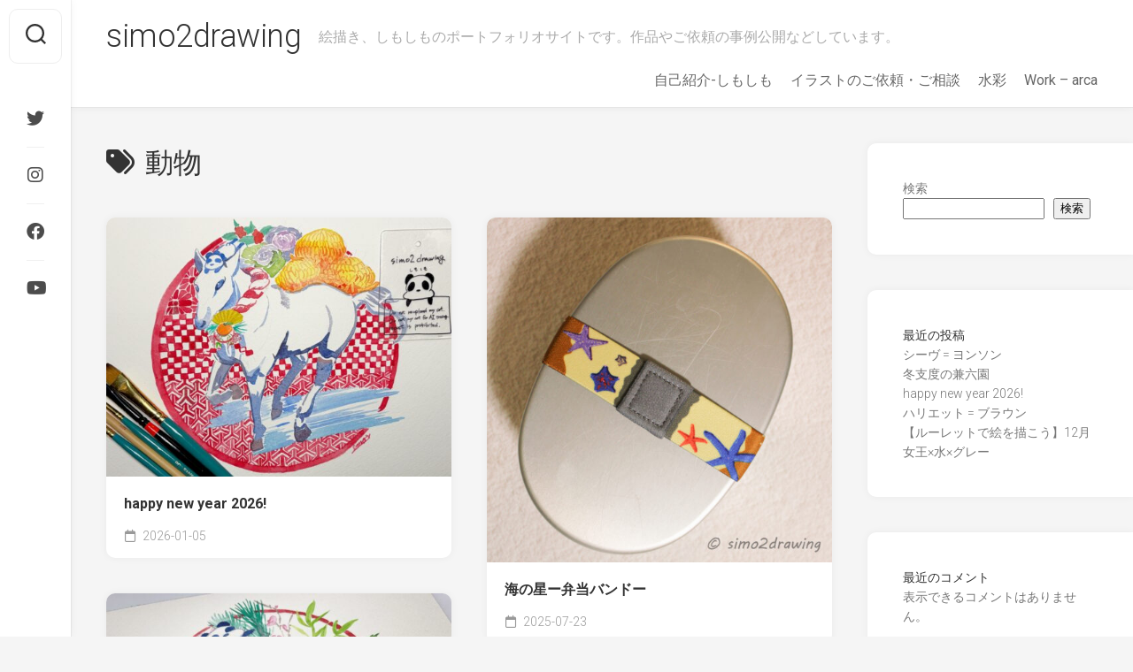

--- FILE ---
content_type: text/html; charset=utf-8
request_url: https://www.google.com/recaptcha/api2/anchor?ar=1&k=6Lcf85sgAAAAAMVSjGCEvDQz0zdwd47wyITDzbtD&co=aHR0cDovL3NpbW8yZHJhd2luZy5jb206ODA.&hl=en&v=PoyoqOPhxBO7pBk68S4YbpHZ&size=invisible&anchor-ms=20000&execute-ms=30000&cb=o1ruxj9vgn01
body_size: 48574
content:
<!DOCTYPE HTML><html dir="ltr" lang="en"><head><meta http-equiv="Content-Type" content="text/html; charset=UTF-8">
<meta http-equiv="X-UA-Compatible" content="IE=edge">
<title>reCAPTCHA</title>
<style type="text/css">
/* cyrillic-ext */
@font-face {
  font-family: 'Roboto';
  font-style: normal;
  font-weight: 400;
  font-stretch: 100%;
  src: url(//fonts.gstatic.com/s/roboto/v48/KFO7CnqEu92Fr1ME7kSn66aGLdTylUAMa3GUBHMdazTgWw.woff2) format('woff2');
  unicode-range: U+0460-052F, U+1C80-1C8A, U+20B4, U+2DE0-2DFF, U+A640-A69F, U+FE2E-FE2F;
}
/* cyrillic */
@font-face {
  font-family: 'Roboto';
  font-style: normal;
  font-weight: 400;
  font-stretch: 100%;
  src: url(//fonts.gstatic.com/s/roboto/v48/KFO7CnqEu92Fr1ME7kSn66aGLdTylUAMa3iUBHMdazTgWw.woff2) format('woff2');
  unicode-range: U+0301, U+0400-045F, U+0490-0491, U+04B0-04B1, U+2116;
}
/* greek-ext */
@font-face {
  font-family: 'Roboto';
  font-style: normal;
  font-weight: 400;
  font-stretch: 100%;
  src: url(//fonts.gstatic.com/s/roboto/v48/KFO7CnqEu92Fr1ME7kSn66aGLdTylUAMa3CUBHMdazTgWw.woff2) format('woff2');
  unicode-range: U+1F00-1FFF;
}
/* greek */
@font-face {
  font-family: 'Roboto';
  font-style: normal;
  font-weight: 400;
  font-stretch: 100%;
  src: url(//fonts.gstatic.com/s/roboto/v48/KFO7CnqEu92Fr1ME7kSn66aGLdTylUAMa3-UBHMdazTgWw.woff2) format('woff2');
  unicode-range: U+0370-0377, U+037A-037F, U+0384-038A, U+038C, U+038E-03A1, U+03A3-03FF;
}
/* math */
@font-face {
  font-family: 'Roboto';
  font-style: normal;
  font-weight: 400;
  font-stretch: 100%;
  src: url(//fonts.gstatic.com/s/roboto/v48/KFO7CnqEu92Fr1ME7kSn66aGLdTylUAMawCUBHMdazTgWw.woff2) format('woff2');
  unicode-range: U+0302-0303, U+0305, U+0307-0308, U+0310, U+0312, U+0315, U+031A, U+0326-0327, U+032C, U+032F-0330, U+0332-0333, U+0338, U+033A, U+0346, U+034D, U+0391-03A1, U+03A3-03A9, U+03B1-03C9, U+03D1, U+03D5-03D6, U+03F0-03F1, U+03F4-03F5, U+2016-2017, U+2034-2038, U+203C, U+2040, U+2043, U+2047, U+2050, U+2057, U+205F, U+2070-2071, U+2074-208E, U+2090-209C, U+20D0-20DC, U+20E1, U+20E5-20EF, U+2100-2112, U+2114-2115, U+2117-2121, U+2123-214F, U+2190, U+2192, U+2194-21AE, U+21B0-21E5, U+21F1-21F2, U+21F4-2211, U+2213-2214, U+2216-22FF, U+2308-230B, U+2310, U+2319, U+231C-2321, U+2336-237A, U+237C, U+2395, U+239B-23B7, U+23D0, U+23DC-23E1, U+2474-2475, U+25AF, U+25B3, U+25B7, U+25BD, U+25C1, U+25CA, U+25CC, U+25FB, U+266D-266F, U+27C0-27FF, U+2900-2AFF, U+2B0E-2B11, U+2B30-2B4C, U+2BFE, U+3030, U+FF5B, U+FF5D, U+1D400-1D7FF, U+1EE00-1EEFF;
}
/* symbols */
@font-face {
  font-family: 'Roboto';
  font-style: normal;
  font-weight: 400;
  font-stretch: 100%;
  src: url(//fonts.gstatic.com/s/roboto/v48/KFO7CnqEu92Fr1ME7kSn66aGLdTylUAMaxKUBHMdazTgWw.woff2) format('woff2');
  unicode-range: U+0001-000C, U+000E-001F, U+007F-009F, U+20DD-20E0, U+20E2-20E4, U+2150-218F, U+2190, U+2192, U+2194-2199, U+21AF, U+21E6-21F0, U+21F3, U+2218-2219, U+2299, U+22C4-22C6, U+2300-243F, U+2440-244A, U+2460-24FF, U+25A0-27BF, U+2800-28FF, U+2921-2922, U+2981, U+29BF, U+29EB, U+2B00-2BFF, U+4DC0-4DFF, U+FFF9-FFFB, U+10140-1018E, U+10190-1019C, U+101A0, U+101D0-101FD, U+102E0-102FB, U+10E60-10E7E, U+1D2C0-1D2D3, U+1D2E0-1D37F, U+1F000-1F0FF, U+1F100-1F1AD, U+1F1E6-1F1FF, U+1F30D-1F30F, U+1F315, U+1F31C, U+1F31E, U+1F320-1F32C, U+1F336, U+1F378, U+1F37D, U+1F382, U+1F393-1F39F, U+1F3A7-1F3A8, U+1F3AC-1F3AF, U+1F3C2, U+1F3C4-1F3C6, U+1F3CA-1F3CE, U+1F3D4-1F3E0, U+1F3ED, U+1F3F1-1F3F3, U+1F3F5-1F3F7, U+1F408, U+1F415, U+1F41F, U+1F426, U+1F43F, U+1F441-1F442, U+1F444, U+1F446-1F449, U+1F44C-1F44E, U+1F453, U+1F46A, U+1F47D, U+1F4A3, U+1F4B0, U+1F4B3, U+1F4B9, U+1F4BB, U+1F4BF, U+1F4C8-1F4CB, U+1F4D6, U+1F4DA, U+1F4DF, U+1F4E3-1F4E6, U+1F4EA-1F4ED, U+1F4F7, U+1F4F9-1F4FB, U+1F4FD-1F4FE, U+1F503, U+1F507-1F50B, U+1F50D, U+1F512-1F513, U+1F53E-1F54A, U+1F54F-1F5FA, U+1F610, U+1F650-1F67F, U+1F687, U+1F68D, U+1F691, U+1F694, U+1F698, U+1F6AD, U+1F6B2, U+1F6B9-1F6BA, U+1F6BC, U+1F6C6-1F6CF, U+1F6D3-1F6D7, U+1F6E0-1F6EA, U+1F6F0-1F6F3, U+1F6F7-1F6FC, U+1F700-1F7FF, U+1F800-1F80B, U+1F810-1F847, U+1F850-1F859, U+1F860-1F887, U+1F890-1F8AD, U+1F8B0-1F8BB, U+1F8C0-1F8C1, U+1F900-1F90B, U+1F93B, U+1F946, U+1F984, U+1F996, U+1F9E9, U+1FA00-1FA6F, U+1FA70-1FA7C, U+1FA80-1FA89, U+1FA8F-1FAC6, U+1FACE-1FADC, U+1FADF-1FAE9, U+1FAF0-1FAF8, U+1FB00-1FBFF;
}
/* vietnamese */
@font-face {
  font-family: 'Roboto';
  font-style: normal;
  font-weight: 400;
  font-stretch: 100%;
  src: url(//fonts.gstatic.com/s/roboto/v48/KFO7CnqEu92Fr1ME7kSn66aGLdTylUAMa3OUBHMdazTgWw.woff2) format('woff2');
  unicode-range: U+0102-0103, U+0110-0111, U+0128-0129, U+0168-0169, U+01A0-01A1, U+01AF-01B0, U+0300-0301, U+0303-0304, U+0308-0309, U+0323, U+0329, U+1EA0-1EF9, U+20AB;
}
/* latin-ext */
@font-face {
  font-family: 'Roboto';
  font-style: normal;
  font-weight: 400;
  font-stretch: 100%;
  src: url(//fonts.gstatic.com/s/roboto/v48/KFO7CnqEu92Fr1ME7kSn66aGLdTylUAMa3KUBHMdazTgWw.woff2) format('woff2');
  unicode-range: U+0100-02BA, U+02BD-02C5, U+02C7-02CC, U+02CE-02D7, U+02DD-02FF, U+0304, U+0308, U+0329, U+1D00-1DBF, U+1E00-1E9F, U+1EF2-1EFF, U+2020, U+20A0-20AB, U+20AD-20C0, U+2113, U+2C60-2C7F, U+A720-A7FF;
}
/* latin */
@font-face {
  font-family: 'Roboto';
  font-style: normal;
  font-weight: 400;
  font-stretch: 100%;
  src: url(//fonts.gstatic.com/s/roboto/v48/KFO7CnqEu92Fr1ME7kSn66aGLdTylUAMa3yUBHMdazQ.woff2) format('woff2');
  unicode-range: U+0000-00FF, U+0131, U+0152-0153, U+02BB-02BC, U+02C6, U+02DA, U+02DC, U+0304, U+0308, U+0329, U+2000-206F, U+20AC, U+2122, U+2191, U+2193, U+2212, U+2215, U+FEFF, U+FFFD;
}
/* cyrillic-ext */
@font-face {
  font-family: 'Roboto';
  font-style: normal;
  font-weight: 500;
  font-stretch: 100%;
  src: url(//fonts.gstatic.com/s/roboto/v48/KFO7CnqEu92Fr1ME7kSn66aGLdTylUAMa3GUBHMdazTgWw.woff2) format('woff2');
  unicode-range: U+0460-052F, U+1C80-1C8A, U+20B4, U+2DE0-2DFF, U+A640-A69F, U+FE2E-FE2F;
}
/* cyrillic */
@font-face {
  font-family: 'Roboto';
  font-style: normal;
  font-weight: 500;
  font-stretch: 100%;
  src: url(//fonts.gstatic.com/s/roboto/v48/KFO7CnqEu92Fr1ME7kSn66aGLdTylUAMa3iUBHMdazTgWw.woff2) format('woff2');
  unicode-range: U+0301, U+0400-045F, U+0490-0491, U+04B0-04B1, U+2116;
}
/* greek-ext */
@font-face {
  font-family: 'Roboto';
  font-style: normal;
  font-weight: 500;
  font-stretch: 100%;
  src: url(//fonts.gstatic.com/s/roboto/v48/KFO7CnqEu92Fr1ME7kSn66aGLdTylUAMa3CUBHMdazTgWw.woff2) format('woff2');
  unicode-range: U+1F00-1FFF;
}
/* greek */
@font-face {
  font-family: 'Roboto';
  font-style: normal;
  font-weight: 500;
  font-stretch: 100%;
  src: url(//fonts.gstatic.com/s/roboto/v48/KFO7CnqEu92Fr1ME7kSn66aGLdTylUAMa3-UBHMdazTgWw.woff2) format('woff2');
  unicode-range: U+0370-0377, U+037A-037F, U+0384-038A, U+038C, U+038E-03A1, U+03A3-03FF;
}
/* math */
@font-face {
  font-family: 'Roboto';
  font-style: normal;
  font-weight: 500;
  font-stretch: 100%;
  src: url(//fonts.gstatic.com/s/roboto/v48/KFO7CnqEu92Fr1ME7kSn66aGLdTylUAMawCUBHMdazTgWw.woff2) format('woff2');
  unicode-range: U+0302-0303, U+0305, U+0307-0308, U+0310, U+0312, U+0315, U+031A, U+0326-0327, U+032C, U+032F-0330, U+0332-0333, U+0338, U+033A, U+0346, U+034D, U+0391-03A1, U+03A3-03A9, U+03B1-03C9, U+03D1, U+03D5-03D6, U+03F0-03F1, U+03F4-03F5, U+2016-2017, U+2034-2038, U+203C, U+2040, U+2043, U+2047, U+2050, U+2057, U+205F, U+2070-2071, U+2074-208E, U+2090-209C, U+20D0-20DC, U+20E1, U+20E5-20EF, U+2100-2112, U+2114-2115, U+2117-2121, U+2123-214F, U+2190, U+2192, U+2194-21AE, U+21B0-21E5, U+21F1-21F2, U+21F4-2211, U+2213-2214, U+2216-22FF, U+2308-230B, U+2310, U+2319, U+231C-2321, U+2336-237A, U+237C, U+2395, U+239B-23B7, U+23D0, U+23DC-23E1, U+2474-2475, U+25AF, U+25B3, U+25B7, U+25BD, U+25C1, U+25CA, U+25CC, U+25FB, U+266D-266F, U+27C0-27FF, U+2900-2AFF, U+2B0E-2B11, U+2B30-2B4C, U+2BFE, U+3030, U+FF5B, U+FF5D, U+1D400-1D7FF, U+1EE00-1EEFF;
}
/* symbols */
@font-face {
  font-family: 'Roboto';
  font-style: normal;
  font-weight: 500;
  font-stretch: 100%;
  src: url(//fonts.gstatic.com/s/roboto/v48/KFO7CnqEu92Fr1ME7kSn66aGLdTylUAMaxKUBHMdazTgWw.woff2) format('woff2');
  unicode-range: U+0001-000C, U+000E-001F, U+007F-009F, U+20DD-20E0, U+20E2-20E4, U+2150-218F, U+2190, U+2192, U+2194-2199, U+21AF, U+21E6-21F0, U+21F3, U+2218-2219, U+2299, U+22C4-22C6, U+2300-243F, U+2440-244A, U+2460-24FF, U+25A0-27BF, U+2800-28FF, U+2921-2922, U+2981, U+29BF, U+29EB, U+2B00-2BFF, U+4DC0-4DFF, U+FFF9-FFFB, U+10140-1018E, U+10190-1019C, U+101A0, U+101D0-101FD, U+102E0-102FB, U+10E60-10E7E, U+1D2C0-1D2D3, U+1D2E0-1D37F, U+1F000-1F0FF, U+1F100-1F1AD, U+1F1E6-1F1FF, U+1F30D-1F30F, U+1F315, U+1F31C, U+1F31E, U+1F320-1F32C, U+1F336, U+1F378, U+1F37D, U+1F382, U+1F393-1F39F, U+1F3A7-1F3A8, U+1F3AC-1F3AF, U+1F3C2, U+1F3C4-1F3C6, U+1F3CA-1F3CE, U+1F3D4-1F3E0, U+1F3ED, U+1F3F1-1F3F3, U+1F3F5-1F3F7, U+1F408, U+1F415, U+1F41F, U+1F426, U+1F43F, U+1F441-1F442, U+1F444, U+1F446-1F449, U+1F44C-1F44E, U+1F453, U+1F46A, U+1F47D, U+1F4A3, U+1F4B0, U+1F4B3, U+1F4B9, U+1F4BB, U+1F4BF, U+1F4C8-1F4CB, U+1F4D6, U+1F4DA, U+1F4DF, U+1F4E3-1F4E6, U+1F4EA-1F4ED, U+1F4F7, U+1F4F9-1F4FB, U+1F4FD-1F4FE, U+1F503, U+1F507-1F50B, U+1F50D, U+1F512-1F513, U+1F53E-1F54A, U+1F54F-1F5FA, U+1F610, U+1F650-1F67F, U+1F687, U+1F68D, U+1F691, U+1F694, U+1F698, U+1F6AD, U+1F6B2, U+1F6B9-1F6BA, U+1F6BC, U+1F6C6-1F6CF, U+1F6D3-1F6D7, U+1F6E0-1F6EA, U+1F6F0-1F6F3, U+1F6F7-1F6FC, U+1F700-1F7FF, U+1F800-1F80B, U+1F810-1F847, U+1F850-1F859, U+1F860-1F887, U+1F890-1F8AD, U+1F8B0-1F8BB, U+1F8C0-1F8C1, U+1F900-1F90B, U+1F93B, U+1F946, U+1F984, U+1F996, U+1F9E9, U+1FA00-1FA6F, U+1FA70-1FA7C, U+1FA80-1FA89, U+1FA8F-1FAC6, U+1FACE-1FADC, U+1FADF-1FAE9, U+1FAF0-1FAF8, U+1FB00-1FBFF;
}
/* vietnamese */
@font-face {
  font-family: 'Roboto';
  font-style: normal;
  font-weight: 500;
  font-stretch: 100%;
  src: url(//fonts.gstatic.com/s/roboto/v48/KFO7CnqEu92Fr1ME7kSn66aGLdTylUAMa3OUBHMdazTgWw.woff2) format('woff2');
  unicode-range: U+0102-0103, U+0110-0111, U+0128-0129, U+0168-0169, U+01A0-01A1, U+01AF-01B0, U+0300-0301, U+0303-0304, U+0308-0309, U+0323, U+0329, U+1EA0-1EF9, U+20AB;
}
/* latin-ext */
@font-face {
  font-family: 'Roboto';
  font-style: normal;
  font-weight: 500;
  font-stretch: 100%;
  src: url(//fonts.gstatic.com/s/roboto/v48/KFO7CnqEu92Fr1ME7kSn66aGLdTylUAMa3KUBHMdazTgWw.woff2) format('woff2');
  unicode-range: U+0100-02BA, U+02BD-02C5, U+02C7-02CC, U+02CE-02D7, U+02DD-02FF, U+0304, U+0308, U+0329, U+1D00-1DBF, U+1E00-1E9F, U+1EF2-1EFF, U+2020, U+20A0-20AB, U+20AD-20C0, U+2113, U+2C60-2C7F, U+A720-A7FF;
}
/* latin */
@font-face {
  font-family: 'Roboto';
  font-style: normal;
  font-weight: 500;
  font-stretch: 100%;
  src: url(//fonts.gstatic.com/s/roboto/v48/KFO7CnqEu92Fr1ME7kSn66aGLdTylUAMa3yUBHMdazQ.woff2) format('woff2');
  unicode-range: U+0000-00FF, U+0131, U+0152-0153, U+02BB-02BC, U+02C6, U+02DA, U+02DC, U+0304, U+0308, U+0329, U+2000-206F, U+20AC, U+2122, U+2191, U+2193, U+2212, U+2215, U+FEFF, U+FFFD;
}
/* cyrillic-ext */
@font-face {
  font-family: 'Roboto';
  font-style: normal;
  font-weight: 900;
  font-stretch: 100%;
  src: url(//fonts.gstatic.com/s/roboto/v48/KFO7CnqEu92Fr1ME7kSn66aGLdTylUAMa3GUBHMdazTgWw.woff2) format('woff2');
  unicode-range: U+0460-052F, U+1C80-1C8A, U+20B4, U+2DE0-2DFF, U+A640-A69F, U+FE2E-FE2F;
}
/* cyrillic */
@font-face {
  font-family: 'Roboto';
  font-style: normal;
  font-weight: 900;
  font-stretch: 100%;
  src: url(//fonts.gstatic.com/s/roboto/v48/KFO7CnqEu92Fr1ME7kSn66aGLdTylUAMa3iUBHMdazTgWw.woff2) format('woff2');
  unicode-range: U+0301, U+0400-045F, U+0490-0491, U+04B0-04B1, U+2116;
}
/* greek-ext */
@font-face {
  font-family: 'Roboto';
  font-style: normal;
  font-weight: 900;
  font-stretch: 100%;
  src: url(//fonts.gstatic.com/s/roboto/v48/KFO7CnqEu92Fr1ME7kSn66aGLdTylUAMa3CUBHMdazTgWw.woff2) format('woff2');
  unicode-range: U+1F00-1FFF;
}
/* greek */
@font-face {
  font-family: 'Roboto';
  font-style: normal;
  font-weight: 900;
  font-stretch: 100%;
  src: url(//fonts.gstatic.com/s/roboto/v48/KFO7CnqEu92Fr1ME7kSn66aGLdTylUAMa3-UBHMdazTgWw.woff2) format('woff2');
  unicode-range: U+0370-0377, U+037A-037F, U+0384-038A, U+038C, U+038E-03A1, U+03A3-03FF;
}
/* math */
@font-face {
  font-family: 'Roboto';
  font-style: normal;
  font-weight: 900;
  font-stretch: 100%;
  src: url(//fonts.gstatic.com/s/roboto/v48/KFO7CnqEu92Fr1ME7kSn66aGLdTylUAMawCUBHMdazTgWw.woff2) format('woff2');
  unicode-range: U+0302-0303, U+0305, U+0307-0308, U+0310, U+0312, U+0315, U+031A, U+0326-0327, U+032C, U+032F-0330, U+0332-0333, U+0338, U+033A, U+0346, U+034D, U+0391-03A1, U+03A3-03A9, U+03B1-03C9, U+03D1, U+03D5-03D6, U+03F0-03F1, U+03F4-03F5, U+2016-2017, U+2034-2038, U+203C, U+2040, U+2043, U+2047, U+2050, U+2057, U+205F, U+2070-2071, U+2074-208E, U+2090-209C, U+20D0-20DC, U+20E1, U+20E5-20EF, U+2100-2112, U+2114-2115, U+2117-2121, U+2123-214F, U+2190, U+2192, U+2194-21AE, U+21B0-21E5, U+21F1-21F2, U+21F4-2211, U+2213-2214, U+2216-22FF, U+2308-230B, U+2310, U+2319, U+231C-2321, U+2336-237A, U+237C, U+2395, U+239B-23B7, U+23D0, U+23DC-23E1, U+2474-2475, U+25AF, U+25B3, U+25B7, U+25BD, U+25C1, U+25CA, U+25CC, U+25FB, U+266D-266F, U+27C0-27FF, U+2900-2AFF, U+2B0E-2B11, U+2B30-2B4C, U+2BFE, U+3030, U+FF5B, U+FF5D, U+1D400-1D7FF, U+1EE00-1EEFF;
}
/* symbols */
@font-face {
  font-family: 'Roboto';
  font-style: normal;
  font-weight: 900;
  font-stretch: 100%;
  src: url(//fonts.gstatic.com/s/roboto/v48/KFO7CnqEu92Fr1ME7kSn66aGLdTylUAMaxKUBHMdazTgWw.woff2) format('woff2');
  unicode-range: U+0001-000C, U+000E-001F, U+007F-009F, U+20DD-20E0, U+20E2-20E4, U+2150-218F, U+2190, U+2192, U+2194-2199, U+21AF, U+21E6-21F0, U+21F3, U+2218-2219, U+2299, U+22C4-22C6, U+2300-243F, U+2440-244A, U+2460-24FF, U+25A0-27BF, U+2800-28FF, U+2921-2922, U+2981, U+29BF, U+29EB, U+2B00-2BFF, U+4DC0-4DFF, U+FFF9-FFFB, U+10140-1018E, U+10190-1019C, U+101A0, U+101D0-101FD, U+102E0-102FB, U+10E60-10E7E, U+1D2C0-1D2D3, U+1D2E0-1D37F, U+1F000-1F0FF, U+1F100-1F1AD, U+1F1E6-1F1FF, U+1F30D-1F30F, U+1F315, U+1F31C, U+1F31E, U+1F320-1F32C, U+1F336, U+1F378, U+1F37D, U+1F382, U+1F393-1F39F, U+1F3A7-1F3A8, U+1F3AC-1F3AF, U+1F3C2, U+1F3C4-1F3C6, U+1F3CA-1F3CE, U+1F3D4-1F3E0, U+1F3ED, U+1F3F1-1F3F3, U+1F3F5-1F3F7, U+1F408, U+1F415, U+1F41F, U+1F426, U+1F43F, U+1F441-1F442, U+1F444, U+1F446-1F449, U+1F44C-1F44E, U+1F453, U+1F46A, U+1F47D, U+1F4A3, U+1F4B0, U+1F4B3, U+1F4B9, U+1F4BB, U+1F4BF, U+1F4C8-1F4CB, U+1F4D6, U+1F4DA, U+1F4DF, U+1F4E3-1F4E6, U+1F4EA-1F4ED, U+1F4F7, U+1F4F9-1F4FB, U+1F4FD-1F4FE, U+1F503, U+1F507-1F50B, U+1F50D, U+1F512-1F513, U+1F53E-1F54A, U+1F54F-1F5FA, U+1F610, U+1F650-1F67F, U+1F687, U+1F68D, U+1F691, U+1F694, U+1F698, U+1F6AD, U+1F6B2, U+1F6B9-1F6BA, U+1F6BC, U+1F6C6-1F6CF, U+1F6D3-1F6D7, U+1F6E0-1F6EA, U+1F6F0-1F6F3, U+1F6F7-1F6FC, U+1F700-1F7FF, U+1F800-1F80B, U+1F810-1F847, U+1F850-1F859, U+1F860-1F887, U+1F890-1F8AD, U+1F8B0-1F8BB, U+1F8C0-1F8C1, U+1F900-1F90B, U+1F93B, U+1F946, U+1F984, U+1F996, U+1F9E9, U+1FA00-1FA6F, U+1FA70-1FA7C, U+1FA80-1FA89, U+1FA8F-1FAC6, U+1FACE-1FADC, U+1FADF-1FAE9, U+1FAF0-1FAF8, U+1FB00-1FBFF;
}
/* vietnamese */
@font-face {
  font-family: 'Roboto';
  font-style: normal;
  font-weight: 900;
  font-stretch: 100%;
  src: url(//fonts.gstatic.com/s/roboto/v48/KFO7CnqEu92Fr1ME7kSn66aGLdTylUAMa3OUBHMdazTgWw.woff2) format('woff2');
  unicode-range: U+0102-0103, U+0110-0111, U+0128-0129, U+0168-0169, U+01A0-01A1, U+01AF-01B0, U+0300-0301, U+0303-0304, U+0308-0309, U+0323, U+0329, U+1EA0-1EF9, U+20AB;
}
/* latin-ext */
@font-face {
  font-family: 'Roboto';
  font-style: normal;
  font-weight: 900;
  font-stretch: 100%;
  src: url(//fonts.gstatic.com/s/roboto/v48/KFO7CnqEu92Fr1ME7kSn66aGLdTylUAMa3KUBHMdazTgWw.woff2) format('woff2');
  unicode-range: U+0100-02BA, U+02BD-02C5, U+02C7-02CC, U+02CE-02D7, U+02DD-02FF, U+0304, U+0308, U+0329, U+1D00-1DBF, U+1E00-1E9F, U+1EF2-1EFF, U+2020, U+20A0-20AB, U+20AD-20C0, U+2113, U+2C60-2C7F, U+A720-A7FF;
}
/* latin */
@font-face {
  font-family: 'Roboto';
  font-style: normal;
  font-weight: 900;
  font-stretch: 100%;
  src: url(//fonts.gstatic.com/s/roboto/v48/KFO7CnqEu92Fr1ME7kSn66aGLdTylUAMa3yUBHMdazQ.woff2) format('woff2');
  unicode-range: U+0000-00FF, U+0131, U+0152-0153, U+02BB-02BC, U+02C6, U+02DA, U+02DC, U+0304, U+0308, U+0329, U+2000-206F, U+20AC, U+2122, U+2191, U+2193, U+2212, U+2215, U+FEFF, U+FFFD;
}

</style>
<link rel="stylesheet" type="text/css" href="https://www.gstatic.com/recaptcha/releases/PoyoqOPhxBO7pBk68S4YbpHZ/styles__ltr.css">
<script nonce="e0txaZjjZVzELvOOEIX_Gw" type="text/javascript">window['__recaptcha_api'] = 'https://www.google.com/recaptcha/api2/';</script>
<script type="text/javascript" src="https://www.gstatic.com/recaptcha/releases/PoyoqOPhxBO7pBk68S4YbpHZ/recaptcha__en.js" nonce="e0txaZjjZVzELvOOEIX_Gw">
      
    </script></head>
<body><div id="rc-anchor-alert" class="rc-anchor-alert"></div>
<input type="hidden" id="recaptcha-token" value="[base64]">
<script type="text/javascript" nonce="e0txaZjjZVzELvOOEIX_Gw">
      recaptcha.anchor.Main.init("[\x22ainput\x22,[\x22bgdata\x22,\x22\x22,\[base64]/[base64]/[base64]/[base64]/[base64]/UltsKytdPUU6KEU8MjA0OD9SW2wrK109RT4+NnwxOTI6KChFJjY0NTEyKT09NTUyOTYmJk0rMTxjLmxlbmd0aCYmKGMuY2hhckNvZGVBdChNKzEpJjY0NTEyKT09NTYzMjA/[base64]/[base64]/[base64]/[base64]/[base64]/[base64]/[base64]\x22,\[base64]\\u003d\\u003d\x22,\x22wosEOzE0wrkOIMKJw6zCv2XDmGPCrBXCusOww6d1wrPDtMKnwr/Clz9zasOswrnDksKlwrIKMEjDjcOFwqEZV8Kyw7nCiMOZw43Ds8Kmw43DgwzDi8K7wox5w6Rfw5wEA8OyacKWwqt/[base64]/Dl0PCpFI1QcKfw6LDi8Obw7PCkzZ7DMO6AigVw6NEw6nDmzXCtMKww5UMw4/Dl8OlQ8OVCcKsR8KAVsOgwrEaZ8ONMUMgdMK+w4PCvsOzwofCocKAw5PCpMOkB0lEGFHChcOILXBHfAwkVQhmw4jCosKDNRTCu8OKGXfClGNawo0Qw4TCkcKlw7dSB8O/wrMETATCmcOmw6NBLSTDu2R9w7vCqcOtw6fChg/DiXXDjcKzwokUw5kPfBYKw7rCoAfCo8KnwrhCw4TCg8OoSMOOwp9SwqxFwoDDr3/DqMObKHTDv8Oqw5LDmcOEZcK2w6lTwo4eYXEHLRtKN33DhVRtwpMuw4vDnsK4w4/Di8OfM8OgwpcMdMKueMKow5zCkE4/JxTCr1DDgEzDn8KFw4nDjsOdwq1jw4YCewTDvD3CuEvCkBvDocOfw5V+KMKowoNrXcKROMOQPsOBw5HCmcK+w59fwqNJw4bDixUxw5Qvwq3DnTNwQ8OtesORw7bDucOaVhETwrfDiCVNZx15LTHDv8K9VsK6bB0aRMOnVsKrwrDDhcOrw7LDgsK/[base64]/CvcKnw40Gw7nDnGVhEsO/w78Dw5jCixzDmxrDlsOiw6HCvQvCmsOcwp3DvWHDuMOdwq/CnsK7wpfDq1MKTsOKw4o1w4HCpMOMZ3vCssODc1TDrg/[base64]/OEREw4LCpngCOzUiYGzDowDDkFzClyk6wqLDjx4iw63DlgbCs8OOw54oKTEBN8KOHG3DhcKfwrM1QSLCgG5/wp/[base64]/DMO2woM5w5RIwohvEMKmGlnCvcOQLcK/V8OyHDrCj8OJwpbCssOiQFpuw7zDrj0PJhvCiXHDmTANw4bDuynCgSYGfzvCtmVmwoLDtsO5w5zCuAZxwonDhcOQw7/DqSs/AMK9wpVqwrp2dcOnAR7CtcOfZ8K7LnrCrMKRw5wiwo0dB8KXwojDkSwjw4rDrMKVFyTCsUQiw4pPw6PCpMObw55rwpvCkF8ow4o0w50gTXHCi8O6CMOsI8KtLsKEe8KwM2JwSjlfT37ChcOjw5bCuHpawqVCwr3DucOdQcKwwrjCsA05woVid1/DqC3CgiAaw7RgAybDtwtPwrAUw4p8IsObQVtXw69wW8O4LmYaw7Z1w6PDjmkQw5h8w6x3w4rDj28PFgxAZsKaSsKQaMKCdUlQbcK8wobCpsOfw5MQG8KmHMKWw4TCosKxdMO1w63DvUcmKcK4X0ImfMKCwq5MSFnDkMKIwox/[base64]/EsONT8KWYWQ4EsOhw7LCl8OeGMKhw7/[base64]/w5LCpMOMJlhlbzMOwonCuwnCukLDocOubDs7XsKTHsOtwqB8LMOtw7XCuxDDiQPCqm7CggZ8woZzYHcvw7vCksKfQTDDgcK3w4TCkWBPwpcOwo3DqhPCpMK2J8K0woDDvcOcw7rCv3vDt8Opwp5yI0HCjMKkwqPDqW9Kw7B/ei3DqncxWsKRw4nDnUZhw6V1IU7Dn8K7VUB1cD4ow5/Cv8KreQTDoBdRwpgMw5DCt8OLYsKcDsKXwrxcwrR1asKbwrzCg8O5QhDDnA7DozUvw7XCvj5RBMKiTyNOJV9NwofCm8KaJ3IPBBHCrcKbwpB4w7zCu8OJQ8O9bcKsw7HCrA5xNF/DnnwXwqNvwobDkcOzQxF/wq7CuEZvw6jCtMOEOsODSMKvZilYw7bClhTCkGTCvGN2B8KVw7FwW38PwrlwPzPDpCsqbcOLwobDqx9Nw4nCnmTCtcOHwoDCm2rDg8KKZMOWwq/CmjbDgMOywrXCiU7CnSxawrYRwpIIInfCgMO5wrPCocOuDcOaBn/Dj8OQTQVpw4Imdh3DqS3Cp3gSFMOoSVvDv1/CvcKqwpTCm8KXKHs9wqrCrcK5wowMw7k0w7bDsB3DosKFw5Frw6Fzw693w4NzY8OoPW3CpcOlworDvcOuAsKvw4bDgEQKS8OGfSvDi3hqd8KqOcKjw5p7XyN3wpRqwp3DisOAaEfDnsKkMcOEOsOOw73CgwwoBMK+wqxnSFHCnDnCugPDsMKVwppcXm7Co8O+wo/DnhtpXsOfw7XDjMK1WWzDrcOhwpM/SzRmwrgewrDDl8KNNcOmw7nDhcO2w5IYw7RNwoovw4jDm8KHVMO4KHjDkcKvSGgrNjTCnH1ncwvCgcKgY8Kuwqotw5FVw5xtw5TCqMKQwqN9w7rCp8K4w4lhw6/Dq8O7woIiIsOEMMOjfsKVLXZuEizCicOyc8Khw4jDrsKRw5LCr28/[base64]/[base64]/Cphxswq5+TDgGTXUMw5lYwrxBw69yIMKGOsOgw4XDg0haF8KTwprDqMO3IgJYw4PCv0nDmnfDqSfClcK6VypZF8O+TsO3w4ZJw7DCpUvCk8Oqw5LCsMORw7UkYHBiX8OsXznCg8OZchYnw4hGw7LDr8ObwqLDpcO3wpDDpAQ/w4DDocK7wo5gw6LDsSAsw6DDlsKFwp4PwrAYX8OKBcO2w4jClUhAWHNcwpTDj8OmwrzClG7Cp0zDtS/Dq2LCoxPCnApZw7xQaCPCpMObw4TCksOww4ZRIS7DjsKCwpXDgRpKGsKHwp7CpgQEw6AqLQg9wqMvJ27DoUsVw6kqAl9gwo/CvWIxwrpnN8K2MTTDiGLCk8O5w6fDisOFV8KjwpAgwpPClsK5wpUhB8OcwrDCmMKXMcKsXT7Di8OSPw7ChFF9LMKcwoDChcOpYcK0QcKNwr3CqEfDhzTDpgnCpgTChsKDMiwrw7ptw7TDgMKZJWjDoibCuA0Vw4/[base64]/CmTDjlRqwoF+AFx5FMOZw41IKMKIw5vCnkHCpX3CqsKrw5TCvBtew5PDvSRULMKPwqrDh27CmD9Rw6bCqXMVwrDCgcK6a8OmfMKLw6LDkG5hTHfDv15Qw6dhVRrCtyg8wpXCssKZZGcTwoBgwrpiwq1Ow7opcMObfMOWw6lQwqYKTULDjXgqL8ONw7fDrTRVw4Uqwp/DocKjGMK5IMKpH3xRw4cxwrTCvsKxTcK7JENNCsO2JjrDp3fDl2DDhcKvccORwpkuOcOPw7TCrlo8wrLCosO9YsOkwp7DplbDpBpxwpgLw6QswoV7wr80w69Qa8OpasKtw4HCvMO8CsKjZDfDuFkdZMOBwpfDjcO+w7hUa8OOQcOCwqjDoMOEcHEGwp/CnUvDlcOmI8OrwrjCiiXCqRlZTMOPN399E8OYw5Niw5oHw5HCmMK1ABZPw7bDmjLDncKkfBt9w7zDtBLCjMObwqDDl1rCnUkhSBLDnG41UcK5wovCpk7Dr8K/[base64]/[base64]/Dky4pw6okFMOCCxjDsAPDksKPSCAVHVnDkCwPw5QTWEcgwrF5woA+cWrCucOiwrnDk1p/[base64]/w5LDtlnDoV0aw4liwoIlLsKcwpbChisiw5XDljnCmsOEAMKzw68hBsOqXGwzV8KTw7w5w6jDpRXChcKSw5bDrcKmw7cGw6XCqAvDg8KqHcO2w5LCq8Ozw4fCtVfCkgB+XX/DqiMgw61Lw6fCmxPCjcKaw7bDsmYaKcKNwonDu8K2H8KkwoJdw53CqMO+w7jDl8KHwozDqMOAaUYDWGddw4BsKsOvLcKRWVZfXzxxw5/DmsOJw6UjwrHDrRMKwpsHwoDCky3CjBdHwo/Dn1LCm8KjXTdpfRjDosK0fMOjwrEedsKlwqXDoTTCksKJBsOAHjfDqSgAwpnCmDHCjHwMMcKIwqPDkSnCtsOuCcK5cFYUAMK1wrt2K3HCohrClykyOsOhTsOUwo/Cun/[base64]/DjhTDsCvCg8O0FBFGw4PDkcOhwobCocO9wqAFwrMuw5wOw7prw74XwrvDiMKtw41/[base64]/cMOOwozCuRZew5V+RMKMX1TCp8O0w50Dbg5qwqE7w4ZtM8OswptKcV/DtRtlwopRw7pnZ3EIwrrClsKTdCzCvnzCocORccKVF8OWOBRAWMKdw6DCh8O2wotmTcKzw7dvKGo4bADCiMKDwqw0w7JoNsKDwrcQEUpyHCvDnx1awojClMK/w5zCnmhGwrocZQ3Cm8KrJl54wpvCgcKZEwBrMCbDk8Ogw5s0w4XDicKkLFURwodIfMOLT8KCbC/DhQshw75lw5zDh8OhZMObeT5Pw7zCvlwzwqLDiMODw4/CuHsKPhbCgsKrwpVoDi0VD8KLCVxrw5Ysw58/d3zCucOmJcOpw7trw5VWw6Q9w6lnwowwwrPCvUvDjmohAsOWXxgrYcKWE8O7AynCrzEpBDBCNy4zCMKIwr9Bw70lwp3DlMOYIcKFf8Kvw5zCqcO4L0LDjsKEwrjClxADw51bw4/CicOkbsKpDsOeExtkwqxLeMOnCFQowrLDsTnDs1hpw6lRPCTDtMKSOGlnBRzDgcORwrgrLcKtw6zCtcOVw57DoywfVEHCmMK5wqDDvXg9woPDjMOCwrYQwqfDnsKRwrvCr8KybHQewpbCmFPDnn0nwoPCqcKowpc9AsK2w5MWBcKmwq5GFsKrwqfCp8KGLMO/[base64]/[base64]/DlsKuJ8OnwqdPbcKyXcKACcKdLEAGwplfwp1owqdSwrnDvDdHwr5NEmjCjHNgwqLCgcOUShs1OVdPdQTDhMOwwp/DtBJcw4k6TEhZOCN3w6w5CAF3ZR4ABkHDkG0Zw7bDszbCvMK0w5XCun9kIhYOwo7DhXPCgcO1w6xYw69Cw6TDs8KVwp4gTjPCmMK8w5J8wrFBwp/CmcK2w6zDv2lEVT9vw5BGGVI3X2nDh8KVwrZ6YTdXYWcLwqLDgnTDoTjChw3CpjjDncOtQDUow4TDpRp4wqbCvsOuNx/DosOhTcK3wo5JRMKXw45POyTDtC3DtmzDqhlpwq91wqQ8ecKQwrpMwpQAcRNyw6vCuWvDjVo/wr1oXS/CvMKdSHEPwqN0CMKJQMK4wqvDj8K/QUZKwqcXwowMKcO9wpE4KsKQwph0csK5w45PWcOHw58+FcKUVMOAHMK0SMOxM8OcFxfClsKKw6RzwpPDsjDCikDDgcO/[base64]/DjMKPaVLClhXDpV9Jw6zCj8OQw5MJwqHCoEfDtWPDlTZERyUqDcKUS8OMSMO1w4gnwq8FdzPDs3Zrw65xDAfCvsOgwppOTMKCwqEiSXZgwqdTw7gUQcOnYhLDplkzcsKVLCU/[base64]/[base64]/Cn8KwDMK1w7NvEsOhTThJClFmwp9vw7h0YcO4JXrCrgMBJsOaw6zDjsKVw5h8MgTDqcKsb2pQdMK+wr7CrcO0wpnDiMOZw5bDpsODw6bDhg1xbcKpwo5vej1Vw5TDjhnDpcOaw5TDv8K7S8OLwr3CqsKLwoHCjyB/woIzacKLwqllw7Nyw5fDtcOjOmvCkBDCv3tJwpYrE8OJwrPDjMKTe8O5w7nCkMKHwrRtKTbDqMKSwpfCqsOPR33DqBldwo3Dp2kAw7nCkVfClnNYOnRLR8KUEHJ/VmLDv2bCvcOawrHCicOFF0rCi1bDpBM/[base64]/wqQyfC7DkMKfVyhEwqTDqwFpAMORHCvDoU4hQFPDuMKfSQfCqcOcwoRTw7LCpsKSK8K+YA3Do8OfAW1zPlUuX8OJH24Jw5NbHsOXw6fCqXdCM0rCnTjCuDImWsKrwqt0WEQbTT7CisKfw547BsKOJMOVSxpmw4h3w7fCsy3CpMKQw5HDr8OEw77DqztCwr/Ct3xpwpjDo8KxH8KTwpTChcOBXETDncKQRsK0DMKew7VjGMK0NVPDrMKEKzrDqsOWwpTDssOJH8Kdw5DDt37Cm8O4WMK7wogcKTjDl8OsbsOnwo5Vw4liw6cdAsK2FU15wpYww4EIE8Kyw6zDpEQhUMOfaihnwpnDj8Oiwrckw6Mfw4hrwrTDt8KHb8O/VsOXwrZxwoHCqlbCgcKbMnduQsODNsKhXHNcUEXCrMOPUsKvwqAoZMK8wrV/[base64]/w4nDhEdqw6pgw7XDm0p5woHCg2PClsKjw7bDv8OZwoDCvcKbYcKJCcKpR8KGw55owowqw4J2w6jCr8Oxw6ICXsKqbEfCvBzCkjfDqMKzwqLColHClMKobzleSSnCoR/DgsO3I8KaX3rDv8KQVXU1cMO7WX3Ds8KQHsOawrJBTyY3w7jDqMKjwp/CpR8XwoDDh8KGLsKwJcOiWD7DhHZPcjnDgWfCjFvDn2kywp5we8Ovw6JfN8OiRsKaIcKvwpFkKG7DucK3w6h8ZcOCwo5swovCvgpRw6/DpDtgWmJXIynCo8Kdw4NewonDqcORw7xQwpfCt2lww5EOVMO+UcOWbMOfwpvCsMK5VwPCoR9Kwr4hwqpLwpACw68AacOJw6HCoAIAKMOzGU7Du8KhAF3DjRhWPRbCrTbDmxrCrcKuw5k8w7deND/CqQsGwovDncKBw7l4TsKMTyjDqAXDrcO3w6weUsOrwr9AWMOUw7XCpMO1wrjCo8KWwqEIwpcgY8Ocwrs3wpHCtihYM8Ofw5XChQNXw6rDm8OXBVRfw4Z7w6PCp8KKwrBMBMKPw64CwrzCtcORCMKGR8Oww5AbWhnCq8OTw55lIg3DsGvCrBQ1w4TCsE5swo/ChcKyDMKlEzExwqHDpsOpCw3DoMKsA1nDiQ/DjALDtykWWcKMHcOEcsKGwpRpw6RMwqTDicOKw7LDonDDmcKywqMHwofCm2/DnVlnDTkaCTTCs8KLwq0oJ8OFw5tPw6ouwrkJX8KKw6jDjMOxQW9zAcKWw4l9wpbCvXtaMMOabFnCs8OBJcKyfcOQw7dPw65OAcO+ecKGTsODw6vDu8Oyw7nCqsOHeizCtsOww4Y7woDDhApuw795w6jDgTkNw47Cl2xew5/DgMKTE1ciEMK/w7kxCG/DtnPCmMKYwpcFwrvCgAHDosK9w5YlaScyw4Qnw7bCmsOqV8KuwrbCt8K3w70Yw4vCocOnwrYUdcKVwrsKw6/CrSghKCopw7nDqX4pw5DCjMOnIMOTwpgeBcONVMOCwrcMwrDDlsK4wrfDhzDDiQLDoQDDmg7CkcKaDhXDucKfw7YyYw7Cl2jDnEPDjCzDlgkuwozCg8KSLHYjwokHw7XDgcOSwpQ3BsO5UcKJw6cDwqZgfsKQwr/Ck8Oqw7JoVMOSGDvClDHDl8KYeV7CuGJGJ8O/woMdw7LCqsKkODHCiHsgfsKmGcKlASMcw78LOMOoOMKOY8OHwqI3woxHQsOLw6QYP0xWwq5pUsKEwoJJw4NtwrjDtnZOP8Oiwrssw7RLw6/ChsO/wqjCmMOUc8OEeQs+wrA/TcO3w7/[base64]/wocSNCTCqsKEasKZwonCv8ODdsKiZifCsHBzw4EqeSfChjAXIsKDwq3Dg3PDjXVSDcO2VEjDiinCoMOGQMOSwo7CiXgFEMK4OMKKwq8ewonCp0bDgRlkw4/DhcKUCcOGRsOvw4piwp1hXMOjNDYIw6o/Pj7Dh8K/w4ZYAsOJworCgFtkPMK2wqjDssOAwqfCmU5YC8KiTcK9w7Yle3NIw4QRwqPDosKQwp4gBS3Crw/Dr8KWw61ww6lFwo3DtH1OGcOwPzcpw47Ckl/DmcOMwrBVw6fCq8KxOWdPPMOgwrXDlsK1G8O5w6R6w4oLw5dCO8OGw43CncKVw6jCmcO3woEEDsOqGUrCswZTwrUTw4pLOcKABmJVARfDtsK1aAFyPDFgwrUmwozCuTLCoW9jwqoHMsOVZsOkwrZndsOxTkoiwoPCoMKNeMKlwqDDv3t7E8KOw5/CocOxQ3TDmcO7R8O4w4jDvMKtKMO2f8Owwr3Dj1Qvw4IAwrfDin1pX8KeQzhbwq/CrRfCg8KQYMKMaMOJw6rCsMKFZ8KSwrzDrsOJwo1oWUkHwq3CtMKqwq5oYMOWa8KXwrxBZsKfw6FJwqDCn8OXYsOfw5bDscKkSFTDhxnCv8Kgw6DCqsKnRVF+OcKNW8OfwrQKwrImEQcCVzJ6wr/DlHDCp8KeIgnDiVjDhxBpVyLDiQMaB8OCbcOaEDzCsFvDosK+woB4wr8tNRvCv8KQw642KkHCi0jDnU9/[base64]/[base64]/w5VaA8K5wrfCpsKObMK4w4/DhMOWBxQtwr3Di8OzFcKPVMOSwrYRY8O9BcKcw7VnasOcdDNEwrzCgsOKVxRMHMK9woLCpBVTd2vCr8O9IsOmYlkNXWXDr8KoGD1GP0QwCsKYTVzDmMO6Y8KfL8KAwrHChcODRmbCrVV0w5DDjsOhwpPCsMOaWi7CrV/[base64]/EVnCr8Klb0FQw6XClAIbVMOLwpt4VsK1w7p0wowWw4s/[base64]/PGnDg8ORwqnCuVIPWsOkwqfDtDdUOgrDvhjDrSw9wp1ZccODw7nCisOMNAYzw5/CjinCjx9Jw48hw57DqWkQehEhwrzCh8K+JcKBCRrCvFXDksKVwpvDt24ZRsKEdH7DrizCqMO/[base64]/DlcKmJsKBY24qX8K3XsOyL2PDgwrDo8KnQw7Dv8OrwpvCvmcrfMO/Z8ODwr8vdMKQw6/DtxsLw53DhcOlECfCriLCm8OQwpbDiV/DjhYqCMKEawXCiXDDqcKIw6VbPsObbUZlYsOhw6PDhA7DvcKjW8KHw7XCt8OcwrYjfWnCjFHDvjk8wrpbwrHDrMKvw6PCpsOsw43Dph9rc8K0YWglbUbDv1cowoLDvXjCr0zCoMOIwqtrw4w3MsKAcsKefcKiwrNJYhHDjMKMw69TWsOQdBjCqMKYwp/Dp8K4Vz7DpTIETsO4w7/[base64]/SDcXwqhaC8Omw4EuwqbDncKtGhhBwqISTMKLecKgVRbDtGvDhMKNJcOCaMOdf8Ksbltiw4QmwoMhw4h/ZMKXwqrClXnCicKOwoHCmcKGw5jCrcKuw5PCr8OWw7fDjjNvcHsVQMKCwpBJQGrCmC7DuSPCncKFGsKQw6IgZMKSAsKbSsKmb3o1BsOVDnJ9MBjDhSrDuiVYKsOgw6rDrcO6w4M4KljDi3Q7wqjDhzPCmUFdwrrDkMOeNj/Ch2fCq8OhbE/Di3fDt8OBFMOQScKSw4DDvMKCwrcTw7DDrcO9Ij/DpmXCnjrDjnNYwobDg0IXE3kvGcKSb8KNw5bCocKfHMO7w4wQAMO2wpfDpsKkw7HDhMKWwrnCph7CuDTCvRRnNkLCgj3Cki/Dv8OLL8KFIBElHSnCuMOFA27DpMOCw6HDjsK/ITotwrXDqRTDo8OywrRUw7IMJMKpIsK0TsK8EznDvHjDocOvKhA8w7JZwpMpwqjCoHpgQxMwHsOVw7RDeSnCv8K1csKDM8KLw7pAw6vDsA3ChGLCiCXDvsKMIsKCD0JlAmxhdcKEHcOHEcOlGVsRw5PCo0DDqcOJfMKIwpjCosKpwp57VsKEwq3CjSLCjMKhwr/CqxZLwrB2w47CjMKHw6rCvGXDnTI2wpXChMObw7kzwpbDtncyw6DCkDZlYsO2PsOLwpd3w59Ew7vCnsOxPi1yw7wMw7PCjkbDsATDqUPDv3ozwoNebcKFU0/DkxkSV1cmYsKuwrbCthFXw4HDjMKhw7DDgUN9GUtpwr/DvGHCgmgfCVlKbsK/w5wSTcOqw7vChVwjHsO1wp/DtMKIbMOXXcOpwoV1asOuMCA1S8O1w4rCisKLwqNHw4MMBV7CvyLDvcKsw4LDtMOZB0Nmc0YSF2/Dj2LDkTrCjRBrwobCqjbCpyLCmsKEwoAswpwLITxyHcOKw5XDo04MwqvCgBJHwrjCk28aw70mw5lqw6kswpfCiMOkKsOGwr1UPnBLwonDrFHCvcKscEIcwrvCuj9kLsKvNw8GNixbGMORwrTDgMKIXcKAw4bDsB/Dvl/[base64]/Dr8KVJXfCvVHDgGDCvsOXUcOdw4ZLw75wwr5Tw6NYw6BOw77DqsKqRcO7wpLDssKWYsKccsKIHMKzCsO/w4jCqXIfw6A0wpUdwoHDimLDl0LCnyrDq0/DhUTCpmkbW2QwwpTCrz/DgcKxSxI2Mw/DgcO7QgXDiTHDg1TCmcK2w5bDksKzC2bDhjMfwq0yw5RkwoBEwppnbcKODkdZRHDCgcKnw6MmwoJxAcKWwogaw7PDpEnDhMKef8Kuwr/Cv8KREsKqw4vCgcOoRcKGUsKZw77DpsOtwqUtw6FJwo3Dl1kawqjDnlfDosO3w6FOw4PCrsKRDmnCgsKySyfDhijCvsKITHDCvsOtw6/[base64]/DucKTYDPCpREwWirCicO2EcKTwpnDkTnCqXETdcK+w65sw7FMPTk5w4jDpMOBSsO2acKcwqJdwrbDoV/[base64]/eB8ZNnhMw5RvHkbDssKwWMK9wo/DkU/[base64]/Dty/DgMObwpvDjcKPUWTCj8KlOX7CgmAMB8OrwrHCucOSw4woCBRdUHbCu8Ocw6U5RcOYPFLDtcK8aULCt8OVw7BoUcOYLMKseMKlJ8KQwq5YwrfCuw5awqpCw7vCgztFwr/DrGcdwr/CsSNDCcOJwoB7w6TDtXvCnENOwqnCicO6w7jCgMKMw6N/CHNjARnCrBh0TMK4Y3TDgcKcfTAsZsOEwpQuDyYlKcO8w5zCrAvDssO3e8OadsOeH8K/w5xqbBY0VHkIdBxJwrzDrF4OAy1Pw4Flw5cYw6XDqD1bfQNPNkXCr8KAw54GCTYEKcOxwr7DpCXDsMO+CV/[base64]/CkhDCmEZVwrjDqDTDnHVpw4jDo30aw5IRw6vDoRHCqhcww4fDhllsC3gpfl7DuDQrC8OsCFXCvMOoSsORwp92ScKywpLCq8OVw6TChUrCtnYkOjMUMn8uw6XDomUfVg/CiFNbwrTCi8OAw4NCKMOMwp/DnEcpJcKSEDTCkn7CkBowwpnCksKdMhRnw6vDohvChcO+NsK5w5sOwpk9w5QAfcOkEcKMw5DDssKeNi13wpLDpMKkw6M0V8Ofw6TCnSnCgcOFw7g8w4vDu8KcwoPCmMKhwonDsMKew5Zbw7DDsMOkYkQhUsKkwpfCkMOxwpMpFTo/wosjRwfCkRLDp8Oaw7jCo8KrScKLfRHCnlcqwowDw4xnwoTDiRTDhMO5RW/Duh/DqMK2wqvCvDrDukvCrsKqw7tFLxfCskYawo1pw7tQw5pEDcOzARxaw6fCisK/[base64]/DncOxal/DnhNkP3YzwqFYwrAaw4zDn8O4wo7CvsKQwoM3QzLDuHEJw7XCs8KjXBFTw6pZw5Vcw77CpcKow6vDgsOwbRd4wrIzw7pzZw7DuMKYw6gowpVpwrJtNw/Dr8K0Cx8mEBLCvMKyOsOdwoPDicOwccK+w7MHOcKZwqMcw6LCksK2SWUbwo0vw7tGwrxJw73DksKnDMK+wp5zJlPCnGMtw7Y5S0IswoMlw5TDusOHwofCksKGw4Q4w4NWAmbCu8KKwq/DsD/Cv8OhNcORw77CucKfCsKnEMOhDzPDhcKeY0zDtcKXTcOjWG3CpcOASsKYwoteV8KwwqTCsGtEw6oYRihBwpjDkEHCjsOiwo3DqsOSCR1SwqfCi8OrwozDv33CpgoHwqxJEcOyMcO3wojCiMKCwrXCr0DCtsOCTMKnK8KqwozDh0FibB0resKIdsKeNcKuwr/CicO+w74DwqREw7XCkC8vwq7CjU/DtUTDgxzCgmF4w7vDjMKgYsKSwoNENBE5wrPDlcO8IXLDgDNbwqpBw4xZE8OCfGovEMK8HkbClRxzwphQwqjDhMKtLsKCJMOnw7hSw7nCn8OmecKkVMK9RsKoNEA/wo/CosKCCwrCvkHDgsKMWFghSzUCIQfCqcOVA8Oow4F8EcK/w7hmFyLCvD7CiEHCuWbClcOOaxXDsMOiJMKawqUCZcKvCD/CncKmECcXdMKiCy5Nw6xCAsKEWQXDvMO6w67CviVyRMK3dQp5wo5Ew6nDjsOyE8KjUsO/w7ddwp7DoMKnw73Dt1UBHsO6wo4dwqfDjH0Lw4LDsxbCt8KCwrgWwrrDty/DqxVPw5tMTsKJw6zCoXLDlcKowp7CqMOAwrE1N8OHw40ROMK+AcO2TsOTwobDug9iw7N8YVgnK2YlCxHDssKxayjCssOraMOLwqHCgQDDusKxdR0FI8O9BRUWV8OaEC7Dmh0pd8Kgw7TCm8KNGm7Dhl3CoMOxwqDCi8KEf8KMw6zDuQnCgsO1wr5/wr0ITlLDujJGwo5Rwo1oGGxIw6TCucKbH8OkbnTDlRImwo3CvMKawoHDpUJCw4rDiMKCXsKzYRhHZjvCv2ZIQcKSwqXDs2gJNkx2eFnCtmvDkQETwoQkNkXCkBPDiVV7HMOMw7zCs2/Dv8KEbypEw7lFdWBYw4jDo8O9w6wBwqMdw7Fjwp7DqRk9SlbCkGUMacKPO8K1wqXCpBfDhDLCqQIaVcKlwo1KVR/CrsKLw4HCoizCkMKNw7nDvWouMAjCiEHDhMKtwqBcw7fCg0k/wprDhEMsw6zDplJtK8K4VMKeLMK2w41Ow7rCpcOZb37CkkbCjjvClUPCrlvDmkrDpgHDrcKqQ8KKIMK7Q8KYBQjDiE9HworCgnJyOFkUGALDlGjCnjHCqMK3ZG5pwp5+wp8Gw5/DlMOxfUsaw4jCtcKjwqfDisKSwqrCicO4fEfCqz8IVcOJwpbDqVw9wrBFTjHCpj5jw5nCkMKSbk3Cq8K5b8KEw5nDtDdMPcOfwqTCmjtFaMKOw4sBw5FBw6/[base64]/[base64]/CjAPDjAjChE7DqCHDiEHCu8Otw5lrwqFtw4pUPSHCjMOfw4DDs8O7w5rDo3rDucKEwqQRFXUcwqALw70cVyfChMO3w6cKw5YlbzzDq8O4acKXTwE/wqpealbCgsKyw5jDqMO/eyjCmQvCisKvX8KbH8KHw7TCrMKrAExowrfCisK/LsK7QWnDj2LDosOiw75XeDHDrhjDtcKvwpzDnEgScMOmw6s5w40SwrscYgVtIkoZw4/CqTgLFMKNwqFswpxrwrbCocOZw5zClEJswooTwopgd1BWw7oBwrxFw7/DmxtBwqbCssO4w7gjfcOPbsKxwoQYw4PDkQfCrMObwqHDlMK/w6lWecO0w4tZeMO+woPDtsKxwrB7RMKswqtxwoPCtQDCnMKCw7phCsKgXVpSwoLCjMKGOsK8fHd2esOiw7xBfsKYWMK2w6wGBwMORcOVJMKNwpxTPMO2ccOLw4ZSw4XDsj/[base64]/CjDcWSmp+wr/[base64]/w4Vrw7HDtsO9w6rDqcO5QifChMKVNMOndMKjAHzDm3/DvcOYw5rDo8Obw5Q/[base64]/DhsKNIMOQwqArMwDCqhnDuAnCiELDoV8Bw7dTwp56woLChmTDl2TCr8KhS1zCtFnDj8KuCcOTMCZUNWLCmCoOwoXCrsOnw5XCkcO/w6XDjjjCgDLDg37Dlz/DscKOW8Kswq0pwq9/bGFuwqXCqWBBw4MaBVpCw6leBsKtPFrCuFpCwpkCXMKTEcK0wpI7w6nDgsOcWMO0csKDJWhuw7nDscKNW1B3XcKCwpwtwqTDoTXDln/[base64]/DjzXCuAsKEEfClU4rQjIlC8Kmw5PDhQ/ChMKYeU4mwqQ6w4fCk0xdLsKtGV/Dom8hwrTCtlsVHMOtw4PCj31VVgnCpsKHazkPIF3Cv3hJw71bw4oyWVtAw4AWL8OBfcKNEgY+U3p7w5fDusKAaXPDrA0UenTCo2ZBbMKjDMKpw41qWUNew44Cw4rCjD/CpsKgwqV5bm/Dp8KBUXbCsgM/w7soEztNJSRbwrfDgsObw7zCn8KLw6XDkULCv1xRRsKgwpNzUMKOPlzCjEhzwo3DqcKSwoXDhMOFw4/[base64]/DtMOiw5xbwpPCvDfChcKQw7/CkTHCusOnKMOkJ8OsajbCm8KBb8OuDmxWwrR2w7vDmGPCjcOZw7FGwo0uWH9awrvDpMOqw4fDqsOqwoPDvsK5w68dwqR0J8KSbMKXw7LDtsKTwqXDlsKAw5ZUwqPCnwNdOl8nQ8K1w5xsworDr3nDqB/[base64]/DgUjCl8K+PsKRPTA1w5jDt8Kiw5fCjBV+w6zCkMK5w7ZpGsOuH8O9FMOeUxdTSMOYwpjCols9PMOaVHZqbyTCj3HDr8KCPk5Hwr/[base64]/Co8OtKE7ChMOwfiTCgMOObA3ChV7CmsKDRm7CqgjDgsKVw6ZHFMOBe8Kpa8KAEhzDmsO0R8OzFMOxdMOjwrPDiMKobhVpw4PCoMOFDmvClMOtM8KfDsOZwp51woNSUcKNw4LDlcO3JMObDDLCkm3Do8Oywrkmw5pFwpNTw7jCqnjDl0vCgh/Chj/[base64]/KsOWEMORw4fCgMKqN8OEXMKXwqjDscOXwoDDlMODJipJw4Z0wp01DcO7PsOIc8OOw7xmNcKeI1bChHHDr8K5wq0oXV3DoBzCssKFbcKfdMKnFsO6w4B1OMKBV2gSFCHDhWTDvMK/w7ojF1nDhhgzVzg6CREFPcOjwqTCrMKrYcOoVlM8EV3CoMORQMOZOcKvwocqSMO0wppDGsKvwpovOwoPNCo1enoaecO/KwrCvkDCrRM1w6NEw4LCt8OBClARw6Vfe8Kdwo/CocK/w7vCocOxw67Dv8OeIMO1w7odw4DDtXDDqsOcMMO8AMK4YxDDnBZtw7s2KcOywq/DjRZuwrk2H8OiNRfCpMOOw6pqw7LCmzUgwrnCshklwp3DtBIVw51gwr1gIHXCl8OjIMKzw7guwq7ChsKtw7fChy/DocKQbcKnw4jDqcKBCMOgwofDsEvDoMOVAXrDvXAZJcOmwpjCpMKEcxJ4w4Ztwqk2RiQgRMKTwpTDocKCwrrDqFTCjcKHwo5PIy7CqcKGZ8KkwqrCtCENworCkcOxwqMJDMOsw4BpKsKFHCvCnsK7KCLDoRPCjw7DpH/DqMOFw45EwqjCsnIzNTgGwqjCn3rCqA0/[base64]/CoMODwoQdw6zDkw9nfWdkwoARWMKOZsKRMsO4wqJdazPDoV/[base64]/[base64]/[base64]/DhcOqwosZGkPDgsKOJE/Cu1ALwrlwwq/CuMKmfcOswrJ3wqHCtmlCGcOxw6zDkGLDkzDDpMKYw7EWwrEzG1F0wovDkcKWw4XDtyQlw5/DncKVwopsA09rw67DskTCjy1zw67DkwPDjRdmw4TDhRjCskVQwpjCoRvCgMO6LsOMBcKzwrHDgUTCvMKOJMKJUnxlw6nDlDHCnsO0wq/[base64]/[base64]/Qih2E8KYwqHCvMKnwrgeDE17Oi1yw63CnMKtwqbDmsK7bcOjJ8OuwoDDnMKrDVEcwrlLwqgzWXNOwqbDu3jCvUhVUcO8w6hwEGx0wrbCpMKXNnHDl1hXdC19E8KqZsKVw7jDu8Ktw5MNVsOXwqXDj8OIwpo2LVgJdsK2wo9NfsKiCTvCql/DsnM8W8Oewp3DoX4ZRWcnwr3DkmxTwrjDjHRucWtcccOrWTQGw6PCq2TDkcKnW8K1woDChCN1w7tSRnFwVjrDtcK5w7Rpwp7DiMOqFX5nV8KpRC7CkHDDscKlfW5xDWHCr8KHOlhbeDopw589w77DmxnDtsOFCsOQR0rDvcOlMTXDkcKeMEdvw5/[base64]/CpsKVXgsTcEoww6pfFE5PwrViPsOPMEx8dRbCkMOCw6/[base64]/Ct8KMw6bCpMK9BUTDjjrDvMOqw6Z+worDssKgwqxgw5UzAFHDrF/[base64]/wr7DnlJCw6NOGsOtwqjDgsOgNsKnw7XChcKvw48VwqIlb8Kuw7zDo8K8Elp+R8O0M8OAA8OZw6VUAEtPwp87w5cxawMDNgrDr3x9A8KjR2pDUx4iw5x7FMKTwoTCvcOOKxUow6xVOMKBXsOdwr0BW1nCgkEsZcKTVD/[base64]/Ck8KkA8KxGGsWenPCu8K9ZsO6KMOhdWhBOUTDt8KnbcO0w5zClA3DiGJTV3HDrzAxQ20sw63CgyPCjz3DoFjDgMOMwprDl8OmNsO6IsK4wq5FWldiYcKEw5jCrcOlE8OmD0wnI8O/w6oawq/DsHIdw53Dm8O1w6cewrlzwoTCq2zDnxvCphzCrcKjTcKPWg1rwrnDumPDvjUnV2PCrAXCr8O/wrjDjcKAWSBFw5/[base64]/DncKIJMKswonCtcOdAB0DS3Mzw4bCuUkTwpfDs8OEwqXCmsKOBiPDkFFPXXQ5wpfDm8KseRJ9wrDDocKBXnw/VsKfKg9Lw7gSw7R0HsOAwr52wr7CiRDCkcOSK8ONVn0/[base64]\\u003d\\u003d\x22],null,[\x22conf\x22,null,\x226Lcf85sgAAAAAMVSjGCEvDQz0zdwd47wyITDzbtD\x22,0,null,null,null,1,[21,125,63,73,95,87,41,43,42,83,102,105,109,121],[1017145,942],0,null,null,null,null,0,null,0,null,700,1,null,0,\[base64]/76lBhmnigkZhAoZnOKMAhk\\u003d\x22,0,0,null,null,1,null,0,0,null,null,null,0],\x22http://simo2drawing.com:80\x22,null,[3,1,1],null,null,null,1,3600,[\x22https://www.google.com/intl/en/policies/privacy/\x22,\x22https://www.google.com/intl/en/policies/terms/\x22],\x22Swt4iJhlUWzJpzICNdDTYuN2T7/k2UqE/NJubhFVTA4\\u003d\x22,1,0,null,1,1768937220010,0,0,[42,206,144,188],null,[95,212,44,253],\x22RC-7KSr0lX60q15Qw\x22,null,null,null,null,null,\x220dAFcWeA5GtPyeoiAcDtfC5usCZPmxpInv-00oUtgi18vH3E8gLIs8rWDcKlm2OI-QeNNiaZAPzWpn4M68O02czqGu3Qx0BK0e4A\x22,1769020019944]");
    </script></body></html>